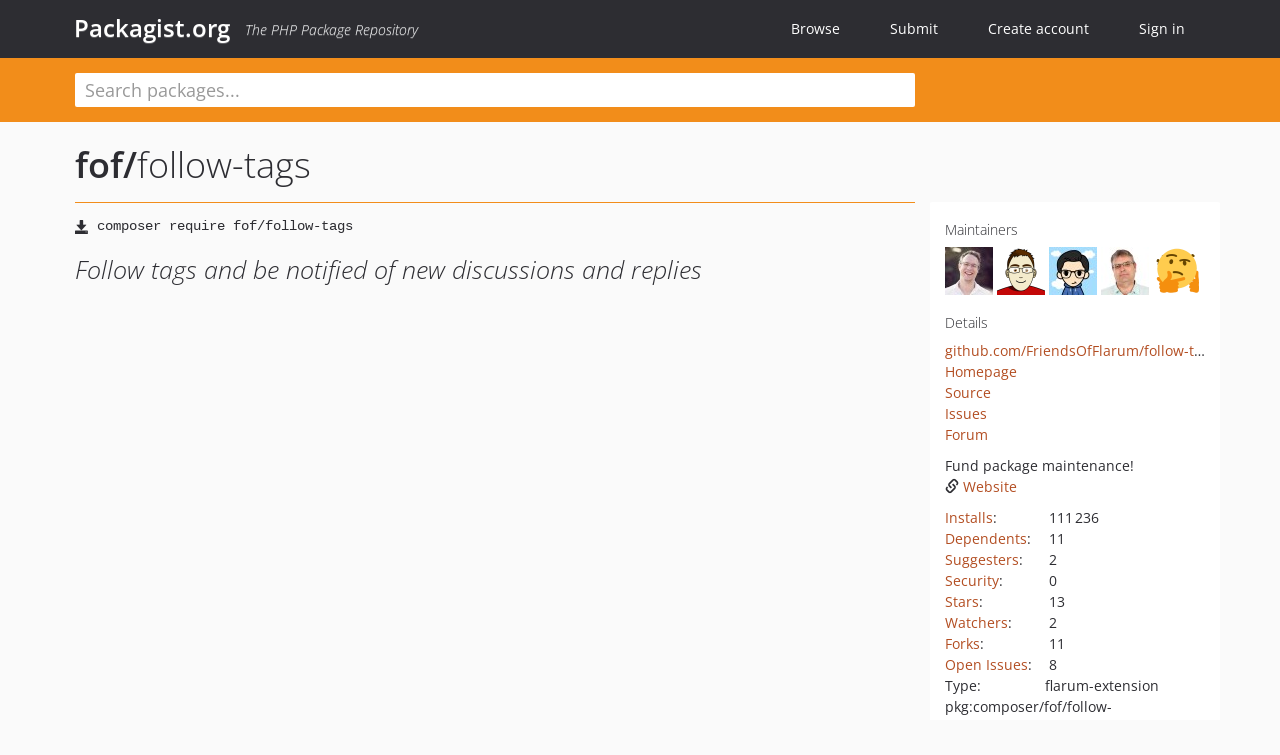

--- FILE ---
content_type: text/html; charset=UTF-8
request_url: https://packagist.org/packages/fof/follow-tags
body_size: 6876
content:
<!DOCTYPE html>
<html>
    <head>
        <meta charset="UTF-8" />

        <title>fof/follow-tags - Packagist.org</title>
        <meta name="description" content="Follow tags and be notified of new discussions and replies" />
        <meta name="author" content="Jordi Boggiano" />
            <link rel="canonical" href="https://packagist.org/packages/fof/follow-tags" />

        <meta name="viewport" content="width=device-width, initial-scale=1.0" />

        <link rel="shortcut icon" href="/favicon.ico?v=1767529556" />

        <link rel="stylesheet" href="/build/app.css?v=1767529556" />
        
            <link rel="alternate" type="application/rss+xml" title="New Releases - fof/follow-tags" href="https://packagist.org/feeds/package.fof/follow-tags.rss" />
    <link rel="alternate" type="application/rss+xml" title="New Releases - fof" href="https://packagist.org/feeds/vendor.fof.rss" />
            <link rel="alternate" type="application/rss+xml" title="Newly Submitted Packages - Packagist.org" href="https://packagist.org/feeds/packages.rss" />
        <link rel="alternate" type="application/rss+xml" title="New Releases - Packagist.org" href="https://packagist.org/feeds/releases.rss" />
        

        <link rel="search" type="application/opensearchdescription+xml" href="/search.osd?v=1767529556" title="Packagist.org" />

        <script nonce="4JOA0fzwApnczVqUaB2NPA==">
            var onloadRecaptchaCallback = function() {
                document.querySelectorAll('.recaptcha-protected').forEach((el) => {
                    el.closest('form').querySelectorAll('button, input[type="submit"]').forEach((submit) => {
                        grecaptcha.render(submit, {
                            'sitekey' : '6LfKiPoUAAAAAGlKWkhEEx7X8muIVYy6oA0GNdX0',
                            'callback' : function (token) {
                                submit.form.submit();
                            }
                        });
                    })
                });
            };
        </script>
        
            <link rel="stylesheet" href="/css/github/markdown.css?v=1767529556">
        </head>
    <body>
    <section class="wrap">
        <header class="navbar-wrapper navbar-fixed-top">
                        <nav class="container">
                <div class="navbar" role="navigation">
                    <div class="navbar-header">
                        <button type="button" class="navbar-toggle" data-toggle="collapse" data-target=".navbar-collapse">
                            <span class="sr-only">Toggle navigation</span>
                            <span class="icon-bar"></span>
                            <span class="icon-bar"></span>
                            <span class="icon-bar"></span>
                        </button>
                        <h1 class="navbar-brand"><a href="/">Packagist.org</a> <em class="hidden-sm hidden-xs">The PHP Package Repository</em></h1>
                    </div>

                    <div class="collapse navbar-collapse">
                        <ul class="nav navbar-nav">
                            <li>
                                <a href="/explore/">Browse</a>
                            </li>
                            <li>
                                <a href="/packages/submit">Submit</a>
                            </li>                            <li>
                                <a href="/register/">Create account</a>
                            </li>
                            <li class="nav-user">
                                <section class="nav-user-signin">
                                    <a href="/login/">Sign in</a>

                                    <section class="signin-box">
                                        <form action="/login/" method="POST" id="nav_login">
                                            <div class="input-group">
                                                <input class="form-control" type="text" id="_username" name="_username" placeholder="Username / Email">
                                                <span class="input-group-addon"><span class="icon-user"></span></span>
                                            </div>
                                            <div class="input-group">
                                                <input class="form-control" type="password" id="_password" name="_password" placeholder="Password">
                                                <span class="input-group-addon"><span class="icon-lock"></span></span>
                                            </div>

                                            <div class="checkbox">
                                                <label for="_remember_me">
                                                    <input type="checkbox" id="_remember_me" name="_remember_me" value="on" checked="checked" /> Remember me
                                                </label>
                                            </div>
                                            <div class="signin-box-buttons">
                                                <a href="/login/github" class="pull-right btn btn-primary btn-github"><span class="icon-github"></span>Use Github</a>
                                                <button type="submit" class="btn btn-success" id="_submit_mini" name="_submit">Log in</button>
                                            </div>
                                        </form>

                                        <div class="signin-box-register">
                                            <a href="/register/">No account yet? Create one now!</a>
                                        </div>
                                    </section>
                                </section>
                            </li>                        </ul>
                    </div>
                </div>
            </nav>
        </header>

        <section class="wrapper wrapper-search">
    <div class="container ">
        <form name="search_query" method="get" action="/search/" id="search-form" autocomplete="off">
            <div class="sortable row">
                <div class="col-xs-12 js-search-field-wrapper col-md-9">
                                                            <input type="search" id="search_query_query" name="query" required="required" autocomplete="off" placeholder="Search packages..." tabindex="1" class=" form-control" value="" />
                </div>
            </div>
        </form>    </div>
</section>


                
        
        <section class="wrapper">
            <section class="container content" role="main">
                                    <div id="search-container" class="hidden">
                        <div class="row">
                            <div class="search-list col-md-9"></div>

                            <div class="search-facets col-md-3">
                                <div class="search-facets-active-filters"></div>
                                <div class="search-facets-type"></div>
                                <div class="search-facets-tags"></div>
                            </div>
                        </div>

                        <div class="row">
                            <div class="col-md-9">
                                <div id="powered-by">
                                    Search by <a href="https://www.algolia.com/"><img src="/img/algolia-logo-light.svg?v=1767529556"></a>
                                </div>
                                <div id="pagination-container">
                                    <div class="pagination"></div>
                                </div>
                            </div>
                        </div>
                    </div>
                
                    <div class="row" id="view-package-page">
        <div class="col-xs-12 package">
            <div class="package-header">

                <div class="row">
                    <div class="col-md-9">
                        <h2 class="title">
                                                        <a href="/packages/fof/">fof<span class="hidden"> </span>/</a><span class="hidden"> </span>follow-tags
                        </h2>
                    </div>
                </div>
            </div>

            <div class="row">
                <div class="col-md-8">
                    <p class="requireme"><i class="glyphicon glyphicon-save"></i> <input type="text" readonly="readonly" value="composer require fof/follow-tags" /></p>

                    
                                        
                    
                    <p class="description">Follow tags and be notified of new discussions and replies</p>

                                                        </div>

                <div class="col-md-offset-1 col-md-3">
                    <div class="row package-aside">
                        <div class="details col-xs-12 col-sm-6 col-md-12">
                            <h5>Maintainers</h5>
                            <p class="maintainers">
                                <a href="/users/Luceos/"><img width="48" height="48" title="Luceos" src="https://www.gravatar.com/avatar/fd9c22d672ebea7f3552d436c5147501ac9ab1b21264e00cde8d60f4617080ee?s=48&amp;d=identicon" srcset="https://www.gravatar.com/avatar/fd9c22d672ebea7f3552d436c5147501ac9ab1b21264e00cde8d60f4617080ee?s=96&amp;d=identicon 2x"></a>
                                <a href="/users/clarkwinkelmann/"><img width="48" height="48" title="clarkwinkelmann" src="https://www.gravatar.com/avatar/0538135c1debcef5602dce7ece027909cc832b7a6284ab9189a19aa8de98d60d?s=48&amp;d=identicon" srcset="https://www.gravatar.com/avatar/0538135c1debcef5602dce7ece027909cc832b7a6284ab9189a19aa8de98d60d?s=96&amp;d=identicon 2x"></a>
                                <a href="/users/datitisev/"><img width="48" height="48" title="datitisev" src="https://www.gravatar.com/avatar/1298cdc0b2402a1aa34fb75a254947d655e090d62bd0531311331d369cac934e?s=48&amp;d=identicon" srcset="https://www.gravatar.com/avatar/1298cdc0b2402a1aa34fb75a254947d655e090d62bd0531311331d369cac934e?s=96&amp;d=identicon 2x"></a>
                                <a href="/users/imorland/"><img width="48" height="48" title="imorland" src="https://www.gravatar.com/avatar/a43ed1f83a0072730a4b15ec0d3e2dba5355d715302c49ac5cbaf48b47162679?s=48&amp;d=identicon" srcset="https://www.gravatar.com/avatar/a43ed1f83a0072730a4b15ec0d3e2dba5355d715302c49ac5cbaf48b47162679?s=96&amp;d=identicon 2x"></a>
                                <a href="/users/davwheat/"><img width="48" height="48" title="davwheat" src="https://www.gravatar.com/avatar/53d4fe8764f574ca9dcac247816ca4d6a7d768880d35f02bb4af058ba210cc9a?s=48&amp;d=identicon" srcset="https://www.gravatar.com/avatar/53d4fe8764f574ca9dcac247816ca4d6a7d768880d35f02bb4af058ba210cc9a?s=96&amp;d=identicon 2x"></a>
                                                            </p>

                            
                            <h5>Details</h5>
                                                        <p class="canonical">
                                <a href="https://github.com/FriendsOfFlarum/follow-tags" title="Canonical Repository URL">github.com/FriendsOfFlarum/follow-tags</a>
                            </p>

                                                            <p><a rel="nofollow noopener external noindex ugc" href="https://friendsofflarum.org">Homepage</a></p>
                                                                                        <p><a rel="nofollow noopener external noindex ugc" href="https://github.com/FriendsOfFlarum/follow-tags">Source</a></p>
                                                                                        <p><a rel="nofollow noopener external noindex ugc" href="https://github.com/FriendsOfFlarum/follow-tags/issues">Issues</a></p>
                                                                                                                                                <p><a rel="nofollow noopener external noindex ugc" href="https://discuss.flarum.org/d/20525">Forum</a></p>
                                                                                                                                        </div>

                                                    <div class="facts funding col-xs-12 col-sm-6 col-md-12">
                                <p>
                                    Fund package maintenance!
                                                                            <br><a rel="nofollow noopener external noindex ugc" href="https://opencollective.com/fof/donate">
                                                                                                                                        <i class="glyphicon glyphicon-link"></i>Website
                                                                                    </a>
                                                                </div>
                        
                        <div class="facts col-xs-12 col-sm-6 col-md-12">
                            <p>
                                <span>
                                    <a href="/packages/fof/follow-tags/stats" rel="nofollow">Installs</a>:
                                </span>
                                111&#8201;236                            </p>
                                                            <p>
                                    <span>
                                        <a href="/packages/fof/follow-tags/dependents?order_by=downloads" rel="nofollow">Dependents</a>:
                                    </span>
                                    11
                                </p>
                                                                                        <p>
                                    <span>
                                        <a href="/packages/fof/follow-tags/suggesters" rel="nofollow">Suggesters</a>:
                                    </span>
                                    2
                                </p>
                                                                                        <p>
                                    <span>
                                        <a href="/packages/fof/follow-tags/advisories" rel="nofollow">Security</a>:
                                    </span>
                                    0
                                </p>
                                                                                        <p>
                                    <span>
                                        <a href="https://github.com/FriendsOfFlarum/follow-tags/stargazers">Stars</a>:
                                    </span>
                                    13
                                </p>
                                                                                        <p>
                                    <span>
                                        <a href="https://github.com/FriendsOfFlarum/follow-tags/watchers">Watchers</a>:
                                    </span> 2
                                </p>
                                                                                        <p>
                                    <span>
                                        <a href="https://github.com/FriendsOfFlarum/follow-tags/forks">Forks</a>:
                                    </span>
                                    11
                                </p>
                                                                                        <p>
                                    <span>
                                        <a rel="nofollow noopener external noindex ugc" href="https://github.com/FriendsOfFlarum/follow-tags/issues">Open Issues</a>:
                                    </span>
                                    8
                                </p>
                                                                                                                    <p><span>Type:</span>flarum-extension</p>
                                                                                    <p><span title="PURL / Package-URL">pkg:composer/fof/follow-tags</span></p>
                        </div>
                    </div>
                </div>
            </div>

            
            
                            <div class="row versions-section">
                    <div class="version-details col-md-9">
                                                    <div class="title">
    <span class="version-number">2.0.0-beta.6</span>

    <span class="release-date">2026-01-03 10:02 UTC</span>
</div>

<div class="clearfix package-links">
            <div class="row">
                            <div class="clearfix visible-sm-block"></div>                <div class="clearfix visible-md-block visible-lg-block"></div>                <div class="requires col-sm-6 col-md-4 ">
                    <p class="link-type">Requires</p>
                                            <ul><li>php: ^8.2</li><li><a href="/packages/flarum/core">flarum/core</a>: ^2.0.0</li><li><a href="/packages/flarum/tags">flarum/tags</a>: ^2.0.0</li></ul>
                                    </div>
                                                            <div class="devRequires col-sm-6 col-md-4 ">
                    <p class="link-type">Requires (Dev)</p>
                                            <ul><li><a href="/packages/flarum/gdpr">flarum/gdpr</a>: ^2.0.0</li><li><a href="/packages/flarum/mentions">flarum/mentions</a>: ^2.0.0</li><li><a href="/packages/flarum/phpstan">flarum/phpstan</a>: ^2.0.0</li><li><a href="/packages/flarum/subscriptions">flarum/subscriptions</a>: ^2.0.0</li><li><a href="/packages/flarum/tags">flarum/tags</a>: ^2.0.0</li><li><a href="/packages/flarum/testing">flarum/testing</a>: ^2.0.0</li></ul>
                                    </div>
                            <div class="clearfix visible-sm-block"></div>                                <div class="suggests col-sm-6 col-md-4 hidden-xs">
                    <p class="link-type">Suggests</p>
                                            <p class="no-links">None</p>
                                    </div>
                                            <div class="clearfix visible-md-block visible-lg-block"></div>                <div class="provides col-sm-6 col-md-4 hidden-xs">
                    <p class="link-type">Provides</p>
                                            <p class="no-links">None</p>
                                    </div>
                            <div class="clearfix visible-sm-block"></div>                                <div class="conflicts col-sm-6 col-md-4 hidden-xs">
                    <p class="link-type">Conflicts</p>
                                            <p class="no-links">None</p>
                                    </div>
                                                            <div class="replaces col-sm-6 col-md-4 hidden-xs">
                    <p class="link-type">Replaces</p>
                                            <p class="no-links">None</p>
                                    </div>
                    </div>
    </div>

<div class="metadata">
    <p class="license"><i class="glyphicon glyphicon-copyright-mark" title="License"></i> MIT <span class="source-reference"><i class="glyphicon glyphicon-bookmark" title="Source Reference"></i> ab418c38926d0dde9b7b87b3f5fb143b5294a8ee</span></p>

            <i class="glyphicon glyphicon-user" title="Authors"></i>
        <ul class="authors">
                            <li>David Sevilla Martín                        <span class="visible-sm-inline visible-md-inline visible-lg-inline">&lt;me+fof<span style="display:none">.woop</span>@datitisev.me&gt;</span></li>
                            <li>IanM                        <span class="visible-sm-inline visible-md-inline visible-lg-inline">&lt;ian<span style="display:none">.woop</span>@flarum.org&gt;</span></li>
                    </ul>
    
            <p class="tags">
            <i class="glyphicon glyphicon-tag" title="Tags"></i>
            <a rel="nofollow noindex" href="https://packagist.org/search/?tags=flarum">flarum</a></p>
    </div>

                                            </div>
                    <div class="col-md-3 no-padding">
                        <div class="package-aside versions-wrapper">
    <ul class="versions">
                                <li class="details-toggler version" data-version-id="2.x-dev" data-load-more="/versions/9484526.json">
                <a rel="nofollow noindex" href="#2.x-dev" class="version-number">2.x-dev</a>

                
                            </li>
                                <li class="details-toggler version open" data-version-id="2.0.0-beta.6" data-load-more="/versions/9644686.json">
                <a rel="nofollow noindex" href="#2.0.0-beta.6" class="version-number">2.0.0-beta.6</a>

                
                            </li>
                                <li class="details-toggler version" data-version-id="2.0.0-beta.5" data-load-more="/versions/9641759.json">
                <a rel="nofollow noindex" href="#2.0.0-beta.5" class="version-number">2.0.0-beta.5</a>

                
                            </li>
                                <li class="details-toggler version" data-version-id="2.0.0-beta.4" data-load-more="/versions/9641709.json">
                <a rel="nofollow noindex" href="#2.0.0-beta.4" class="version-number">2.0.0-beta.4</a>

                
                            </li>
                                <li class="details-toggler version" data-version-id="2.0.0-beta.3" data-load-more="/versions/9641592.json">
                <a rel="nofollow noindex" href="#2.0.0-beta.3" class="version-number">2.0.0-beta.3</a>

                
                            </li>
                                <li class="details-toggler version" data-version-id="2.0.0-beta.2" data-load-more="/versions/9641236.json">
                <a rel="nofollow noindex" href="#2.0.0-beta.2" class="version-number">2.0.0-beta.2</a>

                
                            </li>
                                <li class="details-toggler version" data-version-id="2.0.0-beta.1" data-load-more="/versions/9484557.json">
                <a rel="nofollow noindex" href="#2.0.0-beta.1" class="version-number">2.0.0-beta.1</a>

                
                            </li>
                                <li class="details-toggler version" data-version-id="1.x-dev" data-load-more="/versions/9484543.json">
                <a rel="nofollow noindex" href="#1.x-dev" class="version-number">1.x-dev</a>

                
                            </li>
                                <li class="details-toggler version" data-version-id="1.2.9" data-load-more="/versions/8849321.json">
                <a rel="nofollow noindex" href="#1.2.9" class="version-number">1.2.9</a>

                
                            </li>
                                <li class="details-toggler version" data-version-id="1.2.8" data-load-more="/versions/8775381.json">
                <a rel="nofollow noindex" href="#1.2.8" class="version-number">1.2.8</a>

                
                            </li>
                                <li class="details-toggler version" data-version-id="1.2.7" data-load-more="/versions/8562286.json">
                <a rel="nofollow noindex" href="#1.2.7" class="version-number">1.2.7</a>

                
                            </li>
                                <li class="details-toggler version" data-version-id="1.2.6" data-load-more="/versions/8405442.json">
                <a rel="nofollow noindex" href="#1.2.6" class="version-number">1.2.6</a>

                
                            </li>
                                <li class="details-toggler version" data-version-id="1.2.5" data-load-more="/versions/8308146.json">
                <a rel="nofollow noindex" href="#1.2.5" class="version-number">1.2.5</a>

                
                            </li>
                                <li class="details-toggler version" data-version-id="1.2.4" data-load-more="/versions/8307392.json">
                <a rel="nofollow noindex" href="#1.2.4" class="version-number">1.2.4</a>

                
                            </li>
                                <li class="details-toggler version" data-version-id="1.2.3" data-load-more="/versions/8292043.json">
                <a rel="nofollow noindex" href="#1.2.3" class="version-number">1.2.3</a>

                
                            </li>
                                <li class="details-toggler version" data-version-id="1.2.2" data-load-more="/versions/7640782.json">
                <a rel="nofollow noindex" href="#1.2.2" class="version-number">1.2.2</a>

                
                            </li>
                                <li class="details-toggler version" data-version-id="1.2.1" data-load-more="/versions/7610021.json">
                <a rel="nofollow noindex" href="#1.2.1" class="version-number">1.2.1</a>

                
                            </li>
                                <li class="details-toggler version" data-version-id="1.2.0" data-load-more="/versions/7554586.json">
                <a rel="nofollow noindex" href="#1.2.0" class="version-number">1.2.0</a>

                
                            </li>
                                <li class="details-toggler version" data-version-id="1.1.7" data-load-more="/versions/6613724.json">
                <a rel="nofollow noindex" href="#1.1.7" class="version-number">1.1.7</a>

                
                            </li>
                                <li class="details-toggler version" data-version-id="1.1.6" data-load-more="/versions/6490850.json">
                <a rel="nofollow noindex" href="#1.1.6" class="version-number">1.1.6</a>

                
                            </li>
                                <li class="details-toggler version" data-version-id="1.1.5" data-load-more="/versions/6322649.json">
                <a rel="nofollow noindex" href="#1.1.5" class="version-number">1.1.5</a>

                
                            </li>
                                <li class="details-toggler version" data-version-id="1.1.4" data-load-more="/versions/6317996.json">
                <a rel="nofollow noindex" href="#1.1.4" class="version-number">1.1.4</a>

                
                            </li>
                                <li class="details-toggler version" data-version-id="1.1.3" data-load-more="/versions/6245411.json">
                <a rel="nofollow noindex" href="#1.1.3" class="version-number">1.1.3</a>

                
                            </li>
                                <li class="details-toggler version" data-version-id="1.1.2" data-load-more="/versions/6153200.json">
                <a rel="nofollow noindex" href="#1.1.2" class="version-number">1.1.2</a>

                
                            </li>
                                <li class="details-toggler version" data-version-id="1.1.1" data-load-more="/versions/5972104.json">
                <a rel="nofollow noindex" href="#1.1.1" class="version-number">1.1.1</a>

                
                            </li>
                                <li class="details-toggler version" data-version-id="1.1.0" data-load-more="/versions/5893107.json">
                <a rel="nofollow noindex" href="#1.1.0" class="version-number">1.1.0</a>

                
                            </li>
                                <li class="details-toggler version" data-version-id="1.0.2" data-load-more="/versions/5645960.json">
                <a rel="nofollow noindex" href="#1.0.2" class="version-number">1.0.2</a>

                
                            </li>
                                <li class="details-toggler version" data-version-id="1.0.1" data-load-more="/versions/5314388.json">
                <a rel="nofollow noindex" href="#1.0.1" class="version-number">1.0.1</a>

                
                            </li>
                                <li class="details-toggler version" data-version-id="1.0.0" data-load-more="/versions/5235820.json">
                <a rel="nofollow noindex" href="#1.0.0" class="version-number">1.0.0</a>

                
                            </li>
                                <li class="details-toggler version" data-version-id="0.7.2" data-load-more="/versions/5066608.json">
                <a rel="nofollow noindex" href="#0.7.2" class="version-number">0.7.2</a>

                
                            </li>
                                <li class="details-toggler version" data-version-id="0.7.1" data-load-more="/versions/5055479.json">
                <a rel="nofollow noindex" href="#0.7.1" class="version-number">0.7.1</a>

                
                            </li>
                                <li class="details-toggler version" data-version-id="0.7.0" data-load-more="/versions/5039635.json">
                <a rel="nofollow noindex" href="#0.7.0" class="version-number">0.7.0</a>

                
                            </li>
                                <li class="details-toggler version" data-version-id="0.6.6" data-load-more="/versions/5055481.json">
                <a rel="nofollow noindex" href="#0.6.6" class="version-number">0.6.6</a>

                
                            </li>
                                <li class="details-toggler version" data-version-id="0.6.5" data-load-more="/versions/4869058.json">
                <a rel="nofollow noindex" href="#0.6.5" class="version-number">0.6.5</a>

                
                            </li>
                                <li class="details-toggler version" data-version-id="0.6.4" data-load-more="/versions/4786950.json">
                <a rel="nofollow noindex" href="#0.6.4" class="version-number">0.6.4</a>

                
                            </li>
                                <li class="details-toggler version" data-version-id="0.6.3" data-load-more="/versions/4775203.json">
                <a rel="nofollow noindex" href="#0.6.3" class="version-number">0.6.3</a>

                
                            </li>
                                <li class="details-toggler version" data-version-id="0.6.2" data-load-more="/versions/4774436.json">
                <a rel="nofollow noindex" href="#0.6.2" class="version-number">0.6.2</a>

                
                            </li>
                                <li class="details-toggler version" data-version-id="0.6.1" data-load-more="/versions/4768068.json">
                <a rel="nofollow noindex" href="#0.6.1" class="version-number">0.6.1</a>

                
                            </li>
                                <li class="details-toggler version" data-version-id="0.6.0" data-load-more="/versions/4755340.json">
                <a rel="nofollow noindex" href="#0.6.0" class="version-number">0.6.0</a>

                
                            </li>
                                <li class="details-toggler version" data-version-id="0.5.3" data-load-more="/versions/4732124.json">
                <a rel="nofollow noindex" href="#0.5.3" class="version-number">0.5.3</a>

                
                            </li>
                                <li class="details-toggler version" data-version-id="0.5.2" data-load-more="/versions/4717174.json">
                <a rel="nofollow noindex" href="#0.5.2" class="version-number">0.5.2</a>

                
                            </li>
                                <li class="details-toggler version" data-version-id="0.5.1" data-load-more="/versions/4636119.json">
                <a rel="nofollow noindex" href="#0.5.1" class="version-number">0.5.1</a>

                
                            </li>
                                <li class="details-toggler version" data-version-id="0.5.0" data-load-more="/versions/4598580.json">
                <a rel="nofollow noindex" href="#0.5.0" class="version-number">0.5.0</a>

                
                            </li>
                                <li class="details-toggler version" data-version-id="0.4.7" data-load-more="/versions/4804432.json">
                <a rel="nofollow noindex" href="#0.4.7" class="version-number">0.4.7</a>

                
                            </li>
                                <li class="details-toggler version" data-version-id="0.4.6" data-load-more="/versions/4733180.json">
                <a rel="nofollow noindex" href="#0.4.6" class="version-number">0.4.6</a>

                
                            </li>
                                <li class="details-toggler version" data-version-id="0.4.5.x-dev" data-load-more="/versions/4598596.json">
                <a rel="nofollow noindex" href="#0.4.5.x-dev" class="version-number">0.4.5.x-dev</a>

                
                            </li>
                                <li class="details-toggler version" data-version-id="0.4.5" data-load-more="/versions/4598597.json">
                <a rel="nofollow noindex" href="#0.4.5" class="version-number">0.4.5</a>

                
                            </li>
                                <li class="details-toggler version" data-version-id="0.4.4" data-load-more="/versions/4432026.json">
                <a rel="nofollow noindex" href="#0.4.4" class="version-number">0.4.4</a>

                
                            </li>
                                <li class="details-toggler version" data-version-id="0.4.3" data-load-more="/versions/4344636.json">
                <a rel="nofollow noindex" href="#0.4.3" class="version-number">0.4.3</a>

                
                            </li>
                                <li class="details-toggler version" data-version-id="0.4.2" data-load-more="/versions/4156577.json">
                <a rel="nofollow noindex" href="#0.4.2" class="version-number">0.4.2</a>

                
                            </li>
                                <li class="details-toggler version" data-version-id="0.4.1" data-load-more="/versions/4117574.json">
                <a rel="nofollow noindex" href="#0.4.1" class="version-number">0.4.1</a>

                
                            </li>
                                <li class="details-toggler version" data-version-id="0.4.0" data-load-more="/versions/4111681.json">
                <a rel="nofollow noindex" href="#0.4.0" class="version-number">0.4.0</a>

                
                            </li>
                                <li class="details-toggler version" data-version-id="0.3.6" data-load-more="/versions/3960301.json">
                <a rel="nofollow noindex" href="#0.3.6" class="version-number">0.3.6</a>

                
                            </li>
                                <li class="details-toggler version" data-version-id="0.3.5" data-load-more="/versions/3941485.json">
                <a rel="nofollow noindex" href="#0.3.5" class="version-number">0.3.5</a>

                
                            </li>
                                <li class="details-toggler version" data-version-id="0.3.4" data-load-more="/versions/3347334.json">
                <a rel="nofollow noindex" href="#0.3.4" class="version-number">0.3.4</a>

                
                            </li>
                                <li class="details-toggler version" data-version-id="0.3.3" data-load-more="/versions/3347062.json">
                <a rel="nofollow noindex" href="#0.3.3" class="version-number">0.3.3</a>

                
                            </li>
                                <li class="details-toggler version" data-version-id="0.3.2" data-load-more="/versions/3347025.json">
                <a rel="nofollow noindex" href="#0.3.2" class="version-number">0.3.2</a>

                
                            </li>
                                <li class="details-toggler version" data-version-id="0.3.1" data-load-more="/versions/3344065.json">
                <a rel="nofollow noindex" href="#0.3.1" class="version-number">0.3.1</a>

                
                            </li>
                                <li class="details-toggler version" data-version-id="0.3.0" data-load-more="/versions/3306409.json">
                <a rel="nofollow noindex" href="#0.3.0" class="version-number">0.3.0</a>

                
                            </li>
                                <li class="details-toggler version" data-version-id="0.2.1" data-load-more="/versions/3219694.json">
                <a rel="nofollow noindex" href="#0.2.1" class="version-number">0.2.1</a>

                
                            </li>
                                <li class="details-toggler version" data-version-id="0.2.0" data-load-more="/versions/3068962.json">
                <a rel="nofollow noindex" href="#0.2.0" class="version-number">0.2.0</a>

                
                            </li>
                                <li class="details-toggler version" data-version-id="0.1.0" data-load-more="/versions/3065973.json">
                <a rel="nofollow noindex" href="#0.1.0" class="version-number">0.1.0</a>

                
                            </li>
                                <li class="details-toggler version" data-version-id="dev-im/split" data-load-more="/versions/9644680.json">
                <a rel="nofollow noindex" href="#dev-im/split" class="version-number">dev-im/split</a>

                
                            </li>
                                <li class="details-toggler version" data-version-id="dev-ds/fix-wrong-tag-state" data-load-more="/versions/8305420.json">
                <a rel="nofollow noindex" href="#dev-ds/fix-wrong-tag-state" class="version-number">dev-ds/fix-wrong-tag-state</a>

                
                            </li>
                                <li class="details-toggler version" data-version-id="dev-beta15" data-load-more="/versions/5055478.json">
                <a rel="nofollow noindex" href="#dev-beta15" class="version-number">dev-beta15</a>

                
                            </li>
                                <li class="details-toggler version last" data-version-id="dev-beta13" data-load-more="/versions/4733174.json">
                <a rel="nofollow noindex" href="#dev-beta13" class="version-number">dev-beta13</a>

                
                            </li>
            </ul>
    <div class="hidden versions-expander">
        <i class="glyphicon glyphicon-chevron-down"></i>
    </div>
</div>

    <div class="last-update">
                    <p class="auto-update-success">This package is auto-updated.</p>
                <p>Last update: 2026-01-03 10:03:11 UTC </p>
            </div>
                    </div>
                </div>
            
                            <hr class="clearfix">
                <div class="readme markdown-body">
                    <h1>README</h1>
                    <a id="user-content-follow-tags-by-friendsofflarum" class="anchor" href="#user-content-follow-tags-by-friendsofflarum" rel="nofollow noindex noopener external ugc"></a>
<p><a target="_blank" href="https://camo.githubusercontent.com/7013272bd27ece47364536a221edb554cd69683b68a46fc0ee96881174c4214c/68747470733a2f2f696d672e736869656c64732e696f2f62616467652f6c6963656e73652d4d49542d626c75652e737667" rel="nofollow noindex noopener external ugc"><img src="https://camo.githubusercontent.com/7013272bd27ece47364536a221edb554cd69683b68a46fc0ee96881174c4214c/68747470733a2f2f696d672e736869656c64732e696f2f62616467652f6c6963656e73652d4d49542d626c75652e737667" alt="License" /></a> <a href="https://packagist.org/packages/fof/follow-tags" rel="nofollow noindex noopener external ugc"><img src="https://camo.githubusercontent.com/12325686b2a2247e5cabf53af9bd02b1aebed7e1f53af87a369c93f8e9e19b8c/68747470733a2f2f696d672e736869656c64732e696f2f7061636b61676973742f762f666f662f666f6c6c6f772d746167732e737667" alt="Latest Stable Version" /></a> <a href="https://opencollective.com/fof/donate" rel="nofollow noindex noopener external ugc"><img src="https://camo.githubusercontent.com/1903c197bb0307e60d6328653532b8a6b9890b898fbc92e314ab39d699491e74/68747470733a2f2f696d672e736869656c64732e696f2f62616467652f6f70656e636f6c6c6563746976652d666f662d626c75652e737667" alt="OpenCollective" /></a> <a href="https://datitisev.me/donate" rel="nofollow noindex noopener external ugc"><img src="https://camo.githubusercontent.com/6c7b26396e320eb8dd60d767a4500684b60bb7d37f7cacbaf6b2eae6f2d30010/68747470733a2f2f696d672e736869656c64732e696f2f62616467652f646f6e6174652d6461746974697365762d696d706f7274616e742e737667" alt="Donate" /></a></p>
<p>A <a href="http://flarum.org" rel="nofollow noindex noopener external ugc">Flarum</a> extension. Follow tags and be notified of new discussions.</p>
<details> 
  <summary>Screenshots </summary>
  <a target="_blank" href="https://camo.githubusercontent.com/5bc3fad6413a2d8ba3fb320756f3ffb0bde57e0da1f789d799ee0687fb62e4b6/68747470733a2f2f692e696d6775722e636f6d2f42474a706c59772e706e67" rel="nofollow noindex noopener external ugc"><img src="https://camo.githubusercontent.com/5bc3fad6413a2d8ba3fb320756f3ffb0bde57e0da1f789d799ee0687fb62e4b6/68747470733a2f2f692e696d6775722e636f6d2f42474a706c59772e706e67" alt="share modal" width="300" /></a>
</details>
<h3 class="heading-element">Installation</h3><a id="user-content-installation" class="anchor" href="#user-content-installation" rel="nofollow noindex noopener external ugc"></a>
<p>Install with composer:</p>
<pre>composer require fof/follow-tags:<span class="pl-s"><span class="pl-pds">&#34;</span>*<span class="pl-pds">&#34;</span></span></pre>
<h3 class="heading-element">Updating</h3><a id="user-content-updating" class="anchor" href="#user-content-updating" rel="nofollow noindex noopener external ugc"></a>
<pre>composer update fof/follow-tags:<span class="pl-s"><span class="pl-pds">&#34;</span>*<span class="pl-pds">&#34;</span></span></pre>
<h3 class="heading-element">Links</h3><a id="user-content-links" class="anchor" href="#user-content-links" rel="nofollow noindex noopener external ugc"></a>
<p><a href="https://opencollective.com/fof/donate" rel="nofollow noindex noopener external ugc"><img src="https://camo.githubusercontent.com/8ea53c451470d1a72789d650c77e2b22eee915f7fbf2cbeeeeaa25f47301efe2/68747470733a2f2f696d672e736869656c64732e696f2f62616467652f646f6e6174652d667269656e64736f66666c6172756d2d3434414545353f7374796c653d666f722d7468652d6261646765266c6f676f3d6f70656e2d636f6c6c656374697665" alt="OpenCollective" /></a> <a href="https://datitisev.me/donate/github" rel="nofollow noindex noopener external ugc"><img src="https://camo.githubusercontent.com/19562cc0996a556a7abda08327f57924e288bbbc3c5312b096c62175a2841ae4/68747470733a2f2f696d672e736869656c64732e696f2f62616467652f646f6e6174652d6461746974697365762d6561346161613f7374796c653d666f722d7468652d6261646765266c6f676f3d676974687562" alt="GitHub" /></a></p>
<ul>
<li><a href="https://discuss.flarum.org/d/20525" rel="nofollow noindex noopener external ugc">Discuss</a></li>
<li><a href="https://packagist.org/packages/fof/follow-tags" rel="nofollow noindex noopener external ugc">Packagist</a></li>
<li><a href="https://github.com/packages/FriendsOfFlarum/follow-tags" rel="nofollow noindex noopener external ugc">GitHub</a></li>
</ul>
<p>An extension by <a href="https://github.com/FriendsOfFlarum" rel="nofollow noindex noopener external ugc">FriendsOfFlarum</a>.</p>

                </div>
                    </div>
    </div>
            </section>
        </section>
    </section>

        <footer class="wrapper-footer">
            <nav class="container">
                <div class="row">
                    <ul class="social col-xs-7 col-sm-4 col-md-2 pull-right">
                        <li><a href="http://github.com/composer/packagist" title="GitHub"><span class="icon-github"></span></a></li>
                        <li><a href="https://x.com/packagist" title="Follow @packagist"><span class="icon-twitter"></span></a></li>
                        <li><a href="mailto:contact@packagist.org" title="Contact"><span class="icon-mail"></span></a></li>
                    </ul>

                    <ul class="col-xs-4 col-sm-4 col-md-2">
                        <li><a href="/about">About Packagist.org</a></li>
                        <li><a href="/feeds/" rel="nofollow">Atom/RSS Feeds</a></li>
                    </ul>

                    <div class="clearfix visible-xs-block"></div>

                    <ul class="col-xs-3 col-sm-4 col-md-2">
                        <li><a href="/statistics" rel="nofollow">Statistics</a></li>
                        <li><a href="/explore/">Browse Packages</a></li>
                    </ul>

                    <div class="clearfix visible-xs-block visible-sm-block"></div>

                    <ul class="col-xs-3 col-sm-4 col-md-2">
                        <li><a href="/apidoc">API</a></li>
                        <li><a href="/mirrors">Mirrors</a></li>
                    </ul>

                    <div class="clearfix visible-xs-block"></div>

                    <ul class="col-xs-3 col-sm-4 col-md-2">
                        <li><a href="https://status.packagist.org/">Status</a></li>
                        <li><a href="https://p.datadoghq.com/sb/x98w56x71erzshui-4a54c45f82bacc991e83302548934b6a">Dashboard</a></li>
                    </ul>
                </div>

                <div class="row sponsor">
                    <p class="col-xs-12 col-md-6"><a class="short" href="https://packagist.com/"><img alt="Private Packagist" src="/img/private-packagist.svg?v2?v=1767529556" /></a> provides maintenance and hosting</p>
                    <p class="col-xs-12 col-md-6"><a class="long" href="https://bunny.net/"><img alt="Bunny.net" src="/img/bunny-net.svg?v=1767529556" /></a> provides bandwidth and CDN</p>
                    <p class="col-xs-12 col-md-6"><a class="short" href="https://www.aikido.dev/"><img alt="Aikido" src="/img/aikido.svg?v=1767529556" /></a> provides malware detection</p>
                    <p class="col-xs-12 col-md-6"><a class="long" href="https://datadog.com/"><img alt="Datadog" src="/img/datadog.svg?v=1767529556" /></a> provides monitoring</p>
                    <p class="col-xs-12 text-center"><a href="/sponsor/">Sponsor Packagist.org &amp; Composer</a></p>
                </div>
            </nav>
        </footer>

        <script nonce="4JOA0fzwApnczVqUaB2NPA==">
            var algoliaConfig = {"app_id":"M58222SH95","search_key":"5ae4d03c98685bd7364c2e0fd819af05","index_name":"packagist"};
                        window.process = {
                env: { DEBUG: undefined },
            };
        </script>
        
        <script nonce="4JOA0fzwApnczVqUaB2NPA==" src="/build/app.js?v=1767529556"></script>

            </body>
</html>


--- FILE ---
content_type: image/svg+xml;charset=utf-8
request_url: https://camo.githubusercontent.com/6c7b26396e320eb8dd60d767a4500684b60bb7d37f7cacbaf6b2eae6f2d30010/68747470733a2f2f696d672e736869656c64732e696f2f62616467652f646f6e6174652d6461746974697365762d696d706f7274616e742e737667
body_size: 456
content:
<svg xmlns="http://www.w3.org/2000/svg" width="104" height="20" role="img" aria-label="donate: datitisev"><title>donate: datitisev</title><linearGradient id="s" x2="0" y2="100%"><stop offset="0" stop-color="#bbb" stop-opacity=".1"/><stop offset="1" stop-opacity=".1"/></linearGradient><clipPath id="r"><rect width="104" height="20" rx="3" fill="#fff"/></clipPath><g clip-path="url(#r)"><rect width="47" height="20" fill="#555"/><rect x="47" width="57" height="20" fill="#fe7d37"/><rect width="104" height="20" fill="url(#s)"/></g><g fill="#fff" text-anchor="middle" font-family="Verdana,Geneva,DejaVu Sans,sans-serif" text-rendering="geometricPrecision" font-size="110"><text aria-hidden="true" x="245" y="150" fill="#010101" fill-opacity=".3" transform="scale(.1)" textLength="370">donate</text><text x="245" y="140" transform="scale(.1)" fill="#fff" textLength="370">donate</text><text aria-hidden="true" x="745" y="150" fill="#010101" fill-opacity=".3" transform="scale(.1)" textLength="470">datitisev</text><text x="745" y="140" transform="scale(.1)" fill="#fff" textLength="470">datitisev</text></g></svg>

--- FILE ---
content_type: image/svg+xml;charset=utf-8
request_url: https://camo.githubusercontent.com/8ea53c451470d1a72789d650c77e2b22eee915f7fbf2cbeeeeaa25f47301efe2/68747470733a2f2f696d672e736869656c64732e696f2f62616467652f646f6e6174652d667269656e64736f66666c6172756d2d3434414545353f7374796c653d666f722d7468652d6261646765266c6f676f3d6f70656e2d636f6c6c656374697665
body_size: 657
content:
<svg xmlns="http://www.w3.org/2000/svg" width="244.25" height="28" role="img" aria-label="DONATE: FRIENDSOFFLARUM"><title>DONATE: FRIENDSOFFLARUM</title><g shape-rendering="crispEdges"><rect width="90.5" height="28" fill="#555"/><rect x="90.5" width="153.75" height="28" fill="#44aee5"/></g><g fill="#fff" text-anchor="middle" font-family="Verdana,Geneva,DejaVu Sans,sans-serif" text-rendering="geometricPrecision" font-size="100"><image x="9" y="7" width="14" height="14" href="[data-uri]"/><text transform="scale(.1)" x="537.5" y="175" textLength="495" fill="#fff">DONATE</text><text transform="scale(.1)" x="1673.75" y="175" textLength="1297.5" fill="#fff" font-weight="bold">FRIENDSOFFLARUM</text></g></svg>

--- FILE ---
content_type: image/svg+xml;charset=utf-8
request_url: https://camo.githubusercontent.com/1903c197bb0307e60d6328653532b8a6b9890b898fbc92e314ab39d699491e74/68747470733a2f2f696d672e736869656c64732e696f2f62616467652f6f70656e636f6c6c6563746976652d666f662d626c75652e737667
body_size: 473
content:
<svg xmlns="http://www.w3.org/2000/svg" width="114" height="20" role="img" aria-label="opencollective: fof"><title>opencollective: fof</title><linearGradient id="s" x2="0" y2="100%"><stop offset="0" stop-color="#bbb" stop-opacity=".1"/><stop offset="1" stop-opacity=".1"/></linearGradient><clipPath id="r"><rect width="114" height="20" rx="3" fill="#fff"/></clipPath><g clip-path="url(#r)"><rect width="89" height="20" fill="#555"/><rect x="89" width="25" height="20" fill="#007ec6"/><rect width="114" height="20" fill="url(#s)"/></g><g fill="#fff" text-anchor="middle" font-family="Verdana,Geneva,DejaVu Sans,sans-serif" text-rendering="geometricPrecision" font-size="110"><text aria-hidden="true" x="455" y="150" fill="#010101" fill-opacity=".3" transform="scale(.1)" textLength="790">opencollective</text><text x="455" y="140" transform="scale(.1)" fill="#fff" textLength="790">opencollective</text><text aria-hidden="true" x="1005" y="150" fill="#010101" fill-opacity=".3" transform="scale(.1)" textLength="150">fof</text><text x="1005" y="140" transform="scale(.1)" fill="#fff" textLength="150">fof</text></g></svg>